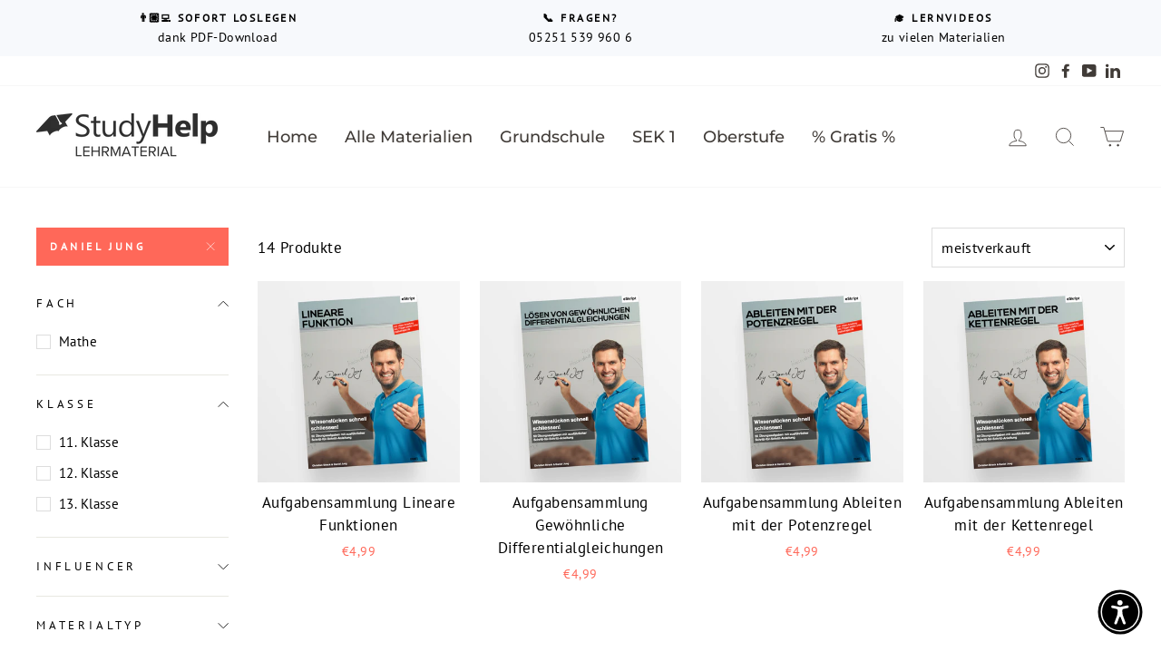

--- FILE ---
content_type: text/css
request_url: https://lehrmaterial.studyhelp.de/cdn/shop/t/2/assets/view-inside.css?v=37530180837529537801640851478
body_size: -498
content:
#view_inside--app{display:flex;flex-direction:column;height:100vh;width:70%;margin:0 auto;padding-top:50px;padding-bottom:50px}#mobile-view{display:none}@media (max-width: 600px){#desktop-view{display:none}#mobile-view{display:block}}#view_inside--toolbar{display:flex;align-items:center;background-color:#555;color:#fff;padding:.3em}#view_inside--toolbar button{color:currentColor;background-color:transparent;font:inherit;border:1px solid currentColor;border-radius:3px;padding:.25em .5em}#view_inside--toolbar button:hover,#view_inside--toolbar button:focus,#view_inside--page-mode input:hover,#view_inside--page-mode input:focus{color:#90ee90}#view_inside--viewport-container{flex:1;background:#eee;overflow:auto}#view_inside--viewport{width:90%;margin:0 auto;display:flex;flex-wrap:wrap;align-items:center}#view_inside--viewport>div{text-align:center;max-width:100%}#view_inside--viewport canvas{width:100%;box-shadow:0 2px 5px gray}
/*# sourceMappingURL=/cdn/shop/t/2/assets/view-inside.css.map?v=37530180837529537801640851478 */
